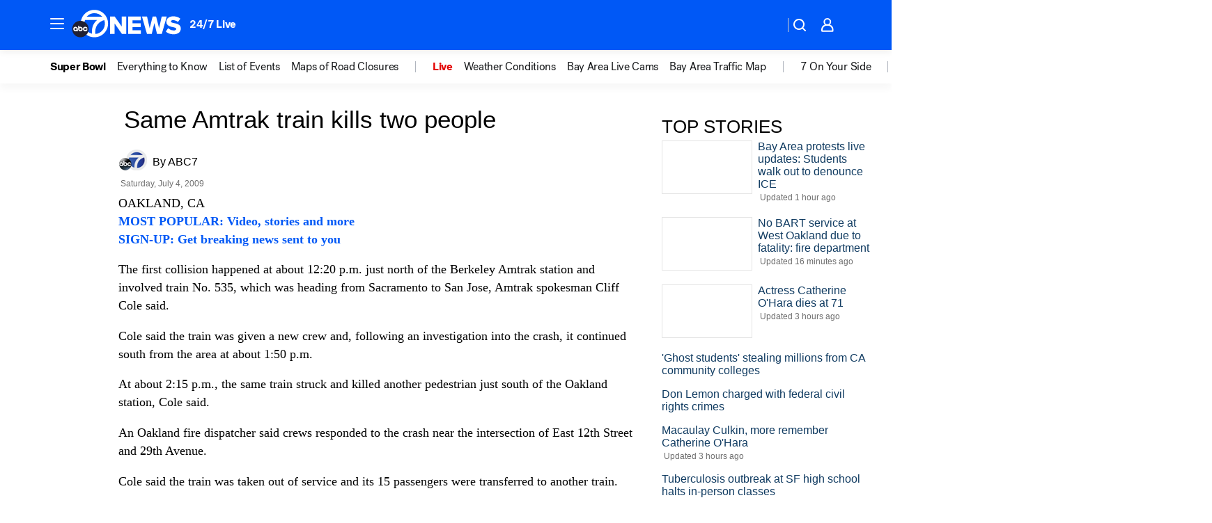

--- FILE ---
content_type: application/javascript
request_url: https://prod.gatekeeper.us-abc.symphony.edgedatg.go.com/vp2/ws/utils/2021/geo/video/geolocation/203/001/gt/-1.jsonp
body_size: 1074
content:
{"ver":"2021","device":"001","brand":"203","xmlns":"https://abc.go.com/vp2/ws/xmlns","user":{"allowed":true,"ip":"3.144.46.103","proxy":"hosting","bandwidth":"broadband","zipcode":"43230","city":"columbus","state":"oh","country":"usa","isp":"amazon technologies inc.","distributionChannel":"2","org":"amazon technologies inc.","useragent":"Mozilla/5.0 (Macintosh; Intel Mac OS X 10_15_7) AppleWebKit/537.36 (KHTML, like Gecko) Chrome/131.0.0.0 Safari/537.36; ClaudeBot/1.0; +claudebot@anthropic.com)","time":"Fri, 30 Jan 2026 18:00:13 -0500","xff":{"ip":"3.144.46.103, 18.68.21.76, 172.18.47.116"},"id":"54C73542-FB1C-4684-A1C3-F1926E908D66"},"affiliates":{"affiliate":[{"name":"WSYX","logo":"https://cdn1.edgedatg.com/aws/v2/abc/Live/video/13877091/1ba6f58005365daed202fccf8ab4df07/284x160-Q75_1ba6f58005365daed202fccf8ab4df07.png","dma":"COLUMBUS, OH","rank":"34","id":"WSYX","event":{"url":{"callback":"event_flat_file","value":"https://liveeventsfeed.abc.go.com/wsyx.json"},"refresh":{"unit":"second","value":"300"}}}],"count":1},"server":{"time":"Fri, 30 Jan 2026 23:00:13 +0000"}}